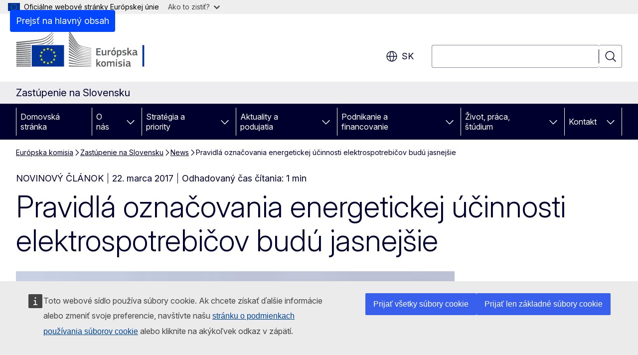

--- FILE ---
content_type: image/svg+xml
request_url: https://slovakia.representation.ec.europa.eu/themes/contrib/oe_theme/dist/ec/images/logo/positive/logo-ec--sk.svg
body_size: 7400
content:
<svg
  width="291"
  height="72"
  viewBox="0 0 291 72"
  fill="none"
  xmlns="http://www.w3.org/2000/svg"
>
<path
    d="M86.9932 27.541H86.9369H28.567V66.1905H86.9369H86.9932V27.541Z"
    fill="#003399"
  />
<path
    d="M58.3093 33.3809H60.3442L58.703 34.6449L59.3421 36.6472L57.711 35.4135L56.08 36.6472L56.7191 34.6449L55.0676 33.3809H57.0975L57.711 31.4292L58.3093 33.3809Z"
    fill="#FFED00"
  />
<path
    d="M58.3808 59.1573H60.4158L58.7796 60.3759L59.4137 62.3023L57.7826 61.1141L56.1516 62.3023L56.7958 60.3759L55.1392 59.1573H57.1691L57.7826 57.2815L58.3808 59.1573Z"
    fill="#FFED00"
  />
<path
    d="M64.8283 57.4534H66.8684L65.2271 58.6669L65.8663 60.5933L64.2301 59.4051L62.5991 60.5933L63.2433 58.6669L61.5867 57.4534H63.6165L64.2301 55.5725L64.8283 57.4534Z"
    fill="#FFED00"
  />
<path
    d="M64.8283 35.1H66.8684L65.2271 36.3185L65.8663 38.2449L64.2301 37.0567L62.5991 38.2449L63.2433 36.3185L61.5867 35.1H63.6165L64.2301 33.2241L64.8283 35.1Z"
    fill="#FFED00"
  />
<path
    d="M69.6192 39.8377H71.6491L70.0129 41.0512L70.6469 42.9776L69.0159 41.7894L67.3848 42.9776L68.0291 41.0512L66.3724 39.8377H68.4023L69.0159 37.9568L69.6192 39.8377Z"
    fill="#FFED00"
  />
<path
    d="M69.6192 52.7814H71.6491L70.0129 53.9999L70.6469 55.9263L69.0159 54.7381L67.3848 55.9263L68.0291 53.9999L66.3724 52.7814H68.4023L69.0159 50.9055L69.6192 52.7814Z"
    fill="#FFED00"
  />
<path
    d="M71.4087 46.2084H73.4488L71.8076 47.4269L72.4467 49.3533L70.8105 48.1651L69.1795 49.3533L69.8237 47.4269L68.1671 46.2084H70.197L70.8105 44.3325L71.4087 46.2084Z"
    fill="#FFED00"
  />
<path
    d="M51.7391 35.1202H53.7689L52.1328 36.3336L52.7668 38.26L51.1357 37.0718L49.5047 38.26L50.1489 36.3336L48.4974 35.1202H50.5222L51.1357 33.2393L51.7391 35.1202Z"
    fill="#FFED00"
  />
<path
    d="M47.0811 39.8528H49.1212L47.4799 41.0663L48.1139 42.9927L46.4829 41.8045L44.8518 42.9927L45.4961 41.0663L43.8395 39.8528H45.8693L46.4829 37.9719L47.0811 39.8528Z"
    fill="#FFED00"
  />
<path
    d="M45.3529 46.2286H47.3879L45.7517 47.442L46.3857 49.3685L44.7547 48.1853L43.1237 49.3685L43.7679 47.442L42.1164 46.2286H44.1411L44.7547 44.3477L45.3529 46.2286Z"
    fill="#FFED00"
  />
<path
    d="M47.0811 52.7967H49.1212L47.4799 54.0153L48.1139 55.9417L46.4829 54.7535L44.8518 55.9417L45.4961 54.0153L43.8395 52.7967H45.8693L46.4829 50.9209L47.0811 52.7967Z"
    fill="#FFED00"
  />
<path
    d="M51.8055 57.4685H53.8354L52.1992 58.682L52.8332 60.6084L51.2022 59.4202L49.5711 60.6084L50.2154 58.682L48.5639 57.4685H50.5886L51.2022 55.5876L51.8055 57.4685Z"
    fill="#FFED00"
  />
<path
    d="M95.8693 0.00505726C95.8693 0.00505726 107.869 18.9101 110.068 22.3736C112.262 25.8371 114.772 28.5826 123.653 30.4433C132.535 32.304 136.4 33.1837 136.4 33.1837V33.8562C136.4 33.8562 130.755 32.668 123.495 31.0652C116.234 29.4624 113.264 28.9214 109.956 24.3657C107.2 20.5736 95.8693 3.61517 95.8693 3.61517V0V0.00505726Z"
    fill="#6D6E70"
  />
<path
    d="M95.8693 21.5949C95.8693 21.5949 106.796 32.9157 109.956 36.1668C113.31 39.6151 117.6 40.8893 123.551 41.941C129.232 42.9421 136.395 44.1 136.395 44.1V44.7371C136.395 44.7371 129.666 43.6449 123.551 42.6135C117.553 41.5972 113.356 41.0309 109.92 37.9011C106.842 35.1 95.8693 24.9219 95.8693 24.9219V21.5898V21.5949Z"
    fill="#6D6E70"
  />
<path
    d="M95.8693 26.6967C95.8693 26.6967 106.259 36.2377 109.956 39.499C113.356 42.4973 116.112 43.4327 123.587 44.7422C131.062 46.0518 136.395 46.8658 136.395 46.8658V47.5383C136.395 47.5383 129.63 46.4411 123.551 45.4804C117.472 44.5248 113.596 44.1456 109.956 41.2282C105.758 37.8608 95.8693 29.8113 95.8693 29.8113V26.6917V26.6967Z"
    fill="#6D6E70"
  />
<path
    d="M95.8693 32.1321C95.8693 32.1321 107.737 41.4456 109.956 43.0737C112.175 44.7018 115.109 46.6029 123.623 47.8214C132.064 49.0298 136.395 49.6265 136.395 49.6265V50.3343C136.395 50.3343 128.741 49.2371 123.623 48.6001C118.505 47.963 114.583 47.69 109.991 44.6664C105.523 41.7237 95.8693 35.004 95.8693 35.004V32.1321Z"
    fill="#6D6E70"
  />
<path
    d="M95.8693 37.3601C95.8693 37.3601 107.772 45.1972 110.027 46.441C112.282 47.6798 114.931 49.7022 123.623 50.7994C132.315 51.8966 136.395 52.3921 136.395 52.3921V53.0646C136.395 53.0646 129.206 52.286 123.587 51.6843C117.973 51.0826 114.143 50.2685 109.956 47.9983C105.768 45.7331 95.8693 40.0095 95.8693 40.0095V37.3601Z"
    fill="#6D6E70"
  />
<path
    d="M95.8693 42.5883C95.8693 42.5883 106.392 48.2512 109.956 50.0158C113.928 51.9878 117.364 52.9333 123.587 53.6664C129.697 54.3844 136.395 55.0821 136.395 55.0821V55.7192C136.395 55.7192 130.203 55.0619 123.587 54.4451C117.027 53.8282 114.69 53.5451 109.956 51.467C105.722 49.6063 95.8693 45.0658 95.8693 45.0658V42.5833V42.5883Z"
    fill="#6D6E70"
  />
<path
    d="M95.8693 47.8872C95.8693 47.8872 104.183 51.4063 110.027 53.7018C115.774 55.9569 120.166 56.149 123.658 56.5383C125.197 56.7102 136.395 57.8479 136.395 57.8479V58.485C136.395 58.485 129.707 57.9541 123.623 57.4232C117.538 56.8923 114.915 56.6647 109.991 55.0518C105.006 53.4136 95.8693 50.2636 95.8693 50.2636V47.8923V47.8872Z"
    fill="#6D6E70"
  />
<path
    d="M95.8693 53.2922C95.8693 53.2922 104.265 55.8658 109.991 57.3524C115.718 58.8389 120.974 59.4456 123.623 59.6175C126.271 59.7945 136.4 60.6085 136.4 60.6085V61.2102C136.4 61.2102 130.638 60.8209 123.587 60.3254C117.886 59.9259 113.31 59.5012 109.956 58.7681C106.244 57.9591 95.8693 55.522 95.8693 55.522V53.2922Z"
    fill="#6D6E70"
  />
<path
    d="M95.8693 58.6062C95.8693 58.6062 102.736 59.7792 109.991 60.9674C115.432 61.8573 122.799 62.4186 123.587 62.454C124.374 62.4893 136.395 63.3034 136.395 63.3034V63.9405C136.395 63.9405 128.7 63.5461 123.587 63.268C118.259 62.9747 112.962 62.6562 109.956 62.3478C103.217 61.6551 95.8693 60.7349 95.8693 60.7349V58.6062Z"
    fill="#6D6E70"
  />
<path
    d="M95.8693 64.1074C95.8693 64.1074 106.699 64.5119 109.991 64.5827C113.284 64.6535 136.395 65.5737 136.395 65.5737V66.1956H95.8693V64.1074Z"
    fill="#6D6E70"
  />
<path
    d="M123.582 33.3656C113.78 31.2774 111.561 27.733 109.915 25.5386C108.268 23.3392 95.8642 5.41504 95.8642 5.41504V8.71167C96.355 9.34369 106.97 23.8347 109.95 27.6269C113.31 31.8993 118.571 32.8701 123.582 33.9319C128.587 34.9937 136.395 36.4752 136.395 36.4752V35.9089C136.395 35.9089 126.118 33.9016 123.582 33.3656Z"
    fill="#6D6E70"
  />
<path
    d="M123.582 36.2022C115.534 34.6449 112.277 32.127 109.915 29.0831C107.552 26.0343 95.8642 10.446 95.8642 10.446V14.2786C96.355 14.85 107.046 27.7534 109.915 30.9994C113.259 34.7865 117.927 35.7826 123.582 36.809C129.237 37.8354 136.39 39.1803 136.39 39.1803V38.614C136.39 38.614 128.224 37.1022 123.582 36.2073V36.2022Z"
    fill="#6D6E70"
  />
<path
    d="M123.582 39.1399C115.212 37.5321 113.494 36.2124 109.95 32.3748C107.721 29.963 96.3448 16.6804 95.8642 16.1191V19.6585C95.8642 19.6585 106.494 30.8731 109.915 34.1849C114.399 38.5332 118.607 38.8619 123.582 39.7467C128.557 40.6315 136.39 42.0473 136.39 42.0473V41.4456C136.39 41.4456 126.931 39.7871 123.582 39.145V39.1399Z"
    fill="#6D6E70"
  />
<path
    d="M0.782944 27.7788C0.782944 27.7788 28.4954 24.8563 36.2569 23.7793C48.5281 22.0805 58.57 20.2703 67.8603 6.18887C67.8603 6.18887 67.8705 5.38999 67.8603 5.03101C62.1696 13.5911 54.3211 19.431 43.5122 21.1248C32.9539 22.7833 0.777832 25.2052 0.777832 25.2052V27.7788H0.782944Z"
    fill="#6D6E70"
  />
<path
    d="M0.777832 24.2849C0.777832 24.2849 26.4604 21.1046 34.9224 19.9315C48.3082 18.081 57.7212 16.4175 67.8552 1.05681C67.8552 1.05681 67.8603 0.394453 67.8552 0.00512695C61.648 9.3439 53.9836 15.3759 42.1931 17.2265C30.6735 19.0366 0.777832 21.6759 0.777832 21.6759V24.29V24.2849Z"
    fill="#6D6E70"
  />
<path d="M26.9973 64.1326H0.793167V66.1854H26.9973V64.1326Z" fill="#6D6E70" />
<path
    d="M67.8552 22.5708C67.8552 22.5708 67.8705 21.3624 67.8654 21.1045C66.6332 22.9601 65.0124 24.6438 63.141 26.1253H64.9766C66.0094 25.0736 66.9758 23.8955 67.8501 22.5708H67.8552Z"
    fill="#6D6E70"
  />
<path
    d="M67.8552 17.11C67.8552 17.11 67.8654 16.0381 67.8603 15.7449C64.8897 20.2145 60.4669 23.7842 55.3539 26.1505L58.3706 26.1404C61.8577 24.1331 65.0993 21.2814 67.8501 17.11H67.8552Z"
    fill="#6D6E70"
  />
<path
    d="M67.8552 11.6494C67.8552 11.6494 67.8654 10.714 67.8552 10.3904C62.686 18.1718 54.6483 23.496 44.8212 25.0381C42.4948 25.4022 38.706 25.8067 34.3037 26.2162L46.3039 26.1758C54.224 24.4314 61.6378 21.0589 67.845 11.6494H67.8552Z"
    fill="#6D6E70"
  />
<path
    d="M27.0024 60.6743C13.6319 60.7451 0.793167 60.8007 0.793167 60.8007V62.9395C0.793167 62.9395 14.2403 62.8434 27.0024 62.7372V60.6743Z"
    fill="#6D6E70"
  />
<path
    d="M27.0024 57.0034C13.7239 57.15 0.788055 57.2613 0.788055 57.2613V59.4456C0.788055 59.4456 14.3733 59.2686 27.0024 59.0714V57.0034Z"
    fill="#6D6E70"
  />
<path
    d="M26.9973 53.3225C13.816 53.55 0.788055 53.722 0.788055 53.722V55.9517C0.788055 55.9517 14.5164 55.6837 26.9973 55.3905V53.3225Z"
    fill="#6D6E70"
  />
<path
    d="M27.0024 49.6213C13.9182 49.9398 0.788055 50.1774 0.788055 50.1774V52.4477C0.788055 52.4477 14.6749 52.0735 27.0024 51.6842V49.6162V49.6213Z"
    fill="#6D6E70"
  />
<path
    d="M27.0075 45.9102C14.0205 46.3197 0.788055 46.6433 0.788055 46.6433V48.959C0.788055 48.959 14.8437 48.4736 27.0075 47.9781V45.9152V45.9102Z"
    fill="#6D6E70"
  />
<path
    d="M27.0024 42.1838C14.1176 42.6995 0.788055 43.104 0.788055 43.104V45.4602C0.788055 45.4602 15.0175 44.8433 27.0024 44.2315V42.1787V42.1838Z"
    fill="#6D6E70"
  />
<path
    d="M27.0075 38.4321C14.2199 39.0591 0.782944 39.5597 0.782944 39.5597V41.9613C0.782944 41.9613 15.2016 41.1979 27.0075 40.4647V38.4321Z"
    fill="#6D6E70"
  />
<path
    d="M27.0075 34.6602C14.317 35.4085 0.782944 36.0203 0.782944 36.0203V38.4624C0.782944 38.4624 15.3959 37.5321 27.0075 36.6725V34.6602Z"
    fill="#6D6E70"
  />
<path
    d="M27.0075 30.8679C14.404 31.7477 0.782944 32.4859 0.782944 32.4859V34.9735C0.782944 34.9735 15.5902 33.8511 27.0075 32.8601V30.873V30.8679Z"
    fill="#6D6E70"
  />
<path
    d="M27.0075 27.0405C14.4807 28.0669 0.777832 28.9416 0.777832 28.9416V31.4697C0.777832 31.4697 15.7845 30.1248 27.0075 28.9922V27.0405Z"
    fill="#6D6E70"
  />
<path d="M232.084 66.2151V27.4038H228.771V66.2151H232.084Z" fill="#003399" />
<path
    d="M145.404 33.4524C145.404 33.2034 145.521 33.0662 145.79 33.0662H152.896C153.13 33.0662 153.262 33.2034 153.262 33.4321V34.6316C153.262 34.8654 153.165 34.9773 152.876 34.9773H147.605V38.3013H152.276C152.525 38.3013 152.662 38.4182 152.662 38.6469V39.8465C152.662 40.0803 152.566 40.1921 152.276 40.1921H147.605V43.9939H153.013C153.247 43.9939 153.359 44.1108 153.359 44.3599V45.5391C153.359 45.7881 153.262 45.8847 152.993 45.8847H145.79C145.521 45.8847 145.404 45.7678 145.404 45.5391V33.4474V33.4524Z"
    fill="#58595B"
  />
<path
    d="M163.092 45.8895H161.72C161.43 45.8895 161.354 45.7523 161.354 45.5235V44.9238L161.313 44.9034C160.561 45.427 159.245 46.0623 158.07 46.0623C155.463 46.0623 155.214 44.5172 155.214 42.4892V36.8118C155.214 36.578 155.311 36.4255 155.58 36.4255H156.988C157.237 36.4255 157.333 36.5628 157.333 36.8118V42.2401C157.333 43.399 157.562 44.1309 158.741 44.1309C159.57 44.1309 160.846 43.5108 161.349 43.2617V36.8118C161.349 36.578 161.425 36.4255 161.715 36.4255H163.087C163.356 36.4255 163.453 36.5628 163.453 36.8118V45.5235C163.453 45.7726 163.356 45.8895 163.087 45.8895H163.092Z"
    fill="#58595B"
  />
<path
    d="M167.997 45.5238C167.997 45.7576 167.9 45.8898 167.631 45.8898H166.238C165.969 45.8898 165.872 45.7729 165.872 45.5238V36.8121C165.872 36.563 165.969 36.4258 166.238 36.4258H167.611C167.9 36.4258 167.997 36.5783 167.997 36.8121V37.6609L168.037 37.7016C168.617 37.1628 169.989 36.5021 170.894 36.3292C171.143 36.2733 171.321 36.3292 171.356 36.6596L171.494 37.9557C171.514 38.2251 171.534 38.342 171.128 38.4182C170.045 38.6317 168.673 39.018 167.997 39.3077V45.5238Z"
    fill="#58595B"
  />
<path
    d="M176.5 46.0474C172.617 46.0474 172.368 43.2112 172.368 41.0054C172.368 39.1908 172.775 36.2378 176.5 36.2378C180.226 36.2378 180.77 38.7283 180.77 41.0054C180.77 43.2824 180.5 46.0474 176.5 46.0474ZM176.521 38.093C174.879 38.093 174.513 39.1349 174.513 41.1426C174.513 43.1502 174.879 44.1922 176.5 44.1922C178.259 44.1922 178.604 43.2062 178.604 41.1426C178.604 39.079 178.274 38.093 176.521 38.093ZM179.011 32.2022C179.225 32.3191 179.204 32.4715 179.087 32.6291L177.115 35.3331C177.019 35.4703 176.922 35.5262 176.749 35.45L175.997 35.1044C175.86 35.0281 175.804 34.9315 175.9 34.7384L177.446 31.7447C177.542 31.5516 177.695 31.5516 177.873 31.6278L179.011 32.2072V32.2022Z"
    fill="#58595B"
  />
<path
    d="M187.158 46.0622C186.523 46.0622 185.634 45.9453 184.744 45.6352L184.724 45.6556V49.0559C184.724 49.2694 184.668 49.4422 184.358 49.4422H182.986C182.676 49.4422 182.62 49.3049 182.62 49.0559V36.8117C182.62 36.5627 182.716 36.4254 182.986 36.4254H184.358C184.627 36.4254 184.704 36.5779 184.704 36.8117V37.3911L184.759 37.4318C185.456 36.9489 186.691 36.2729 187.809 36.2729C190.34 36.2729 190.996 38.184 190.996 41.1015C190.996 44.2477 190.203 46.0622 187.153 46.0622H187.158ZM187.311 38.2044C186.518 38.2044 185.303 38.7635 184.724 39.0735V43.9021C185.593 44.1511 186.289 44.2324 186.945 44.2324C188.338 44.2324 188.821 43.5158 188.821 41.0862C188.821 38.6567 188.338 38.2095 187.316 38.2095L187.311 38.2044Z"
    fill="#58595B"
  />
<path
    d="M195.891 46.0474C194.925 46.0474 193.629 45.9101 192.897 45.6204C192.511 45.4679 192.434 45.29 192.49 44.9851L192.628 44.3497C192.683 44.0397 192.821 44.0194 193.131 44.06C193.98 44.1973 195.215 44.2938 195.875 44.2938C197.11 44.2938 197.614 43.9635 197.614 43.1909C197.614 42.3014 197.283 42.1083 196.068 41.9355C194.178 41.6661 192.516 41.2595 192.516 39.1553C192.516 37.2442 193.985 36.2378 196.145 36.2378C196.938 36.2378 198.269 36.3547 199.083 36.6647C199.413 36.802 199.545 36.9545 199.489 37.2442L199.337 37.9405C199.281 38.2099 199.164 38.2505 198.813 38.2099C197.985 38.1133 196.902 37.9964 196.185 37.9964C194.95 37.9964 194.661 38.342 194.661 39.079C194.661 39.816 195.123 39.9278 196.302 40.121C198.137 40.3903 199.799 40.7563 199.799 43.0588C199.799 45.3612 197.888 46.0524 195.901 46.0524L195.891 46.0474Z"
    fill="#58595B"
  />
<path
    d="M203.789 39.9226L205.278 38.3571L206.879 36.7358C207.073 36.5426 207.21 36.4054 207.576 36.4054H209.121C209.487 36.4054 209.548 36.6189 209.334 36.8476L206.244 39.9938L209.721 45.4373C209.858 45.6711 209.741 45.8795 209.472 45.8795H207.982C207.576 45.8795 207.444 45.7423 207.306 45.5135L204.836 41.5541L203.738 42.6723V45.5085C203.738 45.7219 203.662 45.8744 203.372 45.8744H202C201.731 45.8744 201.634 45.7575 201.634 45.5085V32.629C201.634 32.3799 201.731 32.2427 202 32.2427H203.372C203.662 32.2427 203.738 32.3952 203.738 32.629V39.8921L203.794 39.9124L203.789 39.9226Z"
    fill="#58595B"
  />
<path
    d="M216.882 44.7921C215.916 45.524 214.62 46.0475 213.329 46.0475C211.281 46.0475 210.681 44.9293 210.681 43.308C210.661 41.0462 211.881 40.0805 214.31 40.0805H216.78V39.5773C216.78 38.4184 216.353 38.0118 214.773 38.0118C214.137 38.0118 212.918 38.1084 212.145 38.1846C211.759 38.2405 211.662 38.2253 211.606 37.9508L211.433 37.2342C211.393 36.9851 211.454 36.8275 211.876 36.6547C212.704 36.365 214.234 36.2278 215.139 36.2278C218.478 36.2278 218.885 37.6001 218.885 39.7602V43.4858C218.885 44.2787 218.981 44.2991 219.581 44.3753C219.871 44.3956 219.947 44.4516 219.947 44.665V45.4783C219.947 45.6917 219.81 45.8239 219.484 45.8849C219.174 45.9408 218.864 45.9814 218.575 45.9814C217.665 45.9814 217.106 45.7121 216.913 44.8023L216.872 44.7819L216.882 44.7921ZM216.765 41.5849H214.407C213.441 41.5849 212.821 41.9305 212.821 43.2063C212.821 44.0551 213.111 44.3245 214.02 44.3245C214.849 44.3245 216.028 43.8416 216.765 43.4147V41.5798V41.5849Z"
    fill="#58595B"
  />
<path
    d="M147.554 60.2534L149.043 58.6879L150.644 57.0666C150.838 56.8734 150.975 56.7362 151.341 56.7362H152.886C153.252 56.7362 153.313 56.9497 153.099 57.1784L150.009 60.3246L153.486 65.7681C153.623 66.0019 153.506 66.2103 153.237 66.2103H151.747C151.341 66.2103 151.209 66.0731 151.071 65.8444L148.601 61.8849L147.498 63.0031V65.8393C147.498 66.0527 147.422 66.2052 147.132 66.2052H145.76C145.491 66.2052 145.394 66.0883 145.394 65.8393V52.9598C145.394 52.7107 145.491 52.5735 145.76 52.5735H147.132C147.422 52.5735 147.498 52.726 147.498 52.9598V60.2229L147.554 60.2432V60.2534Z"
    fill="#58595B"
  />
<path
    d="M158.426 66.3779C154.543 66.3779 154.294 63.5418 154.294 61.3359C154.294 59.5214 154.701 56.5684 158.426 56.5684C162.152 56.5684 162.696 59.0589 162.696 61.3359C162.696 63.6129 162.426 66.3779 158.426 66.3779ZM158.446 58.4235C156.805 58.4235 156.439 59.4655 156.439 61.4731C156.439 63.4808 156.805 64.5227 158.426 64.5227C160.185 64.5227 160.53 63.5367 160.53 61.4731C160.53 59.4096 160.2 58.4235 158.446 58.4235Z"
    fill="#58595B"
  />
<path
    d="M178.071 66.2203H176.678C176.409 66.2203 176.312 66.1034 176.312 65.8543V60.3701C176.312 58.9419 175.966 58.5352 175.001 58.5352C174.284 58.5352 173.125 59.0943 172.531 59.4044C172.531 59.5975 172.551 59.9431 172.551 60.3904V65.8543C172.551 66.0881 172.475 66.2203 172.185 66.2203H170.777C170.528 66.2203 170.447 66.1034 170.447 65.8543V60.2735C170.447 59.0943 170.137 58.5352 169.171 58.5352C168.495 58.5352 167.412 59.0181 166.68 59.4044V65.8543C166.68 66.0881 166.584 66.2203 166.314 66.2203H164.927C164.678 66.2203 164.581 66.1034 164.581 65.8543V57.1426C164.581 56.8935 164.678 56.7563 164.927 56.7563H166.299C166.589 56.7563 166.685 56.9088 166.685 57.1426V57.7017L166.706 57.722C167.458 57.1985 168.52 56.6242 169.583 56.5835C170.701 56.5835 171.631 56.8173 172.231 57.9355C173.196 57.2188 174.396 56.5835 175.631 56.5835C178.177 56.5835 178.431 58.2455 178.431 60.1769V65.8543C178.431 66.0881 178.355 66.2203 178.086 66.2203H178.071Z"
    fill="#58595B"
  />
<path
    d="M181.857 55.3686C180.851 55.3686 180.719 54.8095 180.719 54.2504C180.719 53.6303 180.932 53.1475 181.857 53.1475C182.782 53.1475 182.996 53.5897 182.996 54.2504C182.996 54.8502 182.823 55.3686 181.857 55.3686ZM182.879 65.8542C182.879 66.0676 182.803 66.2201 182.533 66.2201H181.161C180.892 66.2201 180.775 66.1032 180.775 65.8542V57.1272C180.775 56.8578 180.892 56.7612 181.161 56.7612H182.533C182.803 56.7612 182.879 56.9137 182.879 57.1272V65.8542Z"
    fill="#58595B"
  />
<path
    d="M188.444 66.3779C187.479 66.3779 186.183 66.2407 185.451 65.951C185.064 65.7985 184.988 65.6206 185.044 65.3156L185.181 64.6803C185.237 64.3703 185.374 64.3499 185.684 64.3906C186.533 64.5278 187.768 64.6244 188.429 64.6244C189.664 64.6244 190.167 64.294 190.167 63.5215C190.167 62.632 189.837 62.4388 188.622 62.266C186.732 61.9967 185.069 61.59 185.069 59.4858C185.069 57.5747 186.538 56.5684 188.699 56.5684C189.491 56.5684 190.823 56.6853 191.636 56.9953C191.967 57.1325 192.099 57.285 192.043 57.5747L191.89 58.2711C191.835 58.5404 191.718 58.5811 191.367 58.5404C190.538 58.4439 189.456 58.327 188.739 58.327C187.504 58.327 187.214 58.6726 187.214 59.4096C187.214 60.1466 187.677 60.2584 188.856 60.4515C190.691 60.7209 192.353 61.0869 192.353 63.3893C192.353 65.6918 190.442 66.383 188.455 66.383L188.444 66.3779Z"
    fill="#58595B"
  />
<path
    d="M195.494 55.3686C194.488 55.3686 194.356 54.8095 194.356 54.2504C194.356 53.6303 194.569 53.1475 195.494 53.1475C196.419 53.1475 196.633 53.5897 196.633 54.2504C196.633 54.8502 196.46 55.3686 195.494 55.3686ZM196.516 65.8542C196.516 66.0676 196.44 66.2201 196.17 66.2201H194.798C194.528 66.2201 194.412 66.1032 194.412 65.8542V57.1272C194.412 56.8578 194.528 56.7612 194.798 56.7612H196.17C196.44 56.7612 196.516 56.9137 196.516 57.1272V65.8542Z"
    fill="#58595B"
  />
<path
    d="M204.877 65.1227C203.911 65.8546 202.615 66.3781 201.324 66.3781C199.276 66.3781 198.676 65.2599 198.676 63.6385C198.655 61.3767 199.875 60.411 202.305 60.411H204.775V59.9078C204.775 58.749 204.353 58.3424 202.767 58.3424C202.132 58.3424 200.912 58.4389 200.14 58.5152C199.753 58.5711 199.657 58.5558 199.601 58.2814L199.428 57.5647C199.387 57.3157 199.448 57.1581 199.87 56.9853C200.699 56.6956 202.229 56.5583 203.133 56.5583C206.473 56.5583 206.879 57.9307 206.879 60.0908V63.8164C206.879 64.6093 206.976 64.6296 207.576 64.7059C207.865 64.7262 207.942 64.7821 207.942 64.9956V65.8088C207.942 66.0223 207.804 66.1544 207.479 66.2154C207.169 66.2713 206.859 66.312 206.569 66.312C205.659 66.312 205.1 66.0426 204.907 65.1328L204.866 65.1125L204.877 65.1227ZM204.76 61.9155H202.401C201.436 61.9155 200.816 62.2611 200.816 63.5369C200.816 64.3857 201.105 64.6551 202.015 64.6551C202.844 64.6551 204.023 64.1722 204.76 63.7453V61.9104V61.9155Z"
    fill="#58595B"
  />
</svg>
